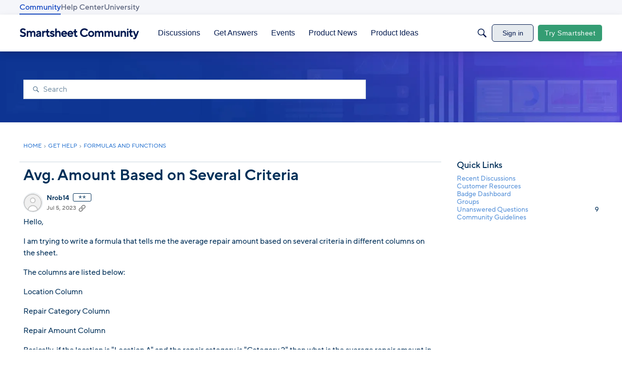

--- FILE ---
content_type: text/javascript; charset=utf-8
request_url: https://cdn.bizible.com/xdc.js?_biz_u=eaaf79520fcc46c3c90a13948832daaa&_biz_h=-1719904874&cdn_o=a&jsVer=4.25.11.25
body_size: 217
content:
(function () {
    BizTrackingA.XdcCallback({
        xdc: "eaaf79520fcc46c3c90a13948832daaa"
    });
})();
;
